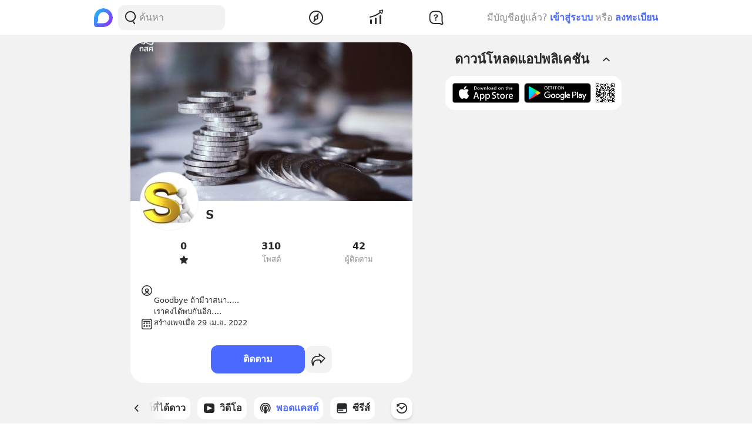

--- FILE ---
content_type: text/html; charset=utf-8
request_url: https://www.google.com/recaptcha/api2/aframe
body_size: 267
content:
<!DOCTYPE HTML><html><head><meta http-equiv="content-type" content="text/html; charset=UTF-8"></head><body><script nonce="wJKGMAFbgFa2STwzyCUaiA">/** Anti-fraud and anti-abuse applications only. See google.com/recaptcha */ try{var clients={'sodar':'https://pagead2.googlesyndication.com/pagead/sodar?'};window.addEventListener("message",function(a){try{if(a.source===window.parent){var b=JSON.parse(a.data);var c=clients[b['id']];if(c){var d=document.createElement('img');d.src=c+b['params']+'&rc='+(localStorage.getItem("rc::a")?sessionStorage.getItem("rc::b"):"");window.document.body.appendChild(d);sessionStorage.setItem("rc::e",parseInt(sessionStorage.getItem("rc::e")||0)+1);localStorage.setItem("rc::h",'1769122838611');}}}catch(b){}});window.parent.postMessage("_grecaptcha_ready", "*");}catch(b){}</script></body></html>

--- FILE ---
content_type: text/css; charset=UTF-8
request_url: https://s2.blockdit.com/z/42.6.5/styles/default/index.css
body_size: 13898
content:
/*! tailwindcss v3.2.4 | MIT License | https://tailwindcss.com*/*,:after,:before{border:0 solid;box-sizing:border-box}:after,:before{--tw-content:""}html{-webkit-text-size-adjust:100%;font-feature-settings:normal;font-family:ui-sans-serif,system-ui,-apple-system,BlinkMacSystemFont,Segoe UI,Roboto,Helvetica Neue,Arial,Noto Sans,sans-serif,Apple Color Emoji,Segoe UI Emoji,Segoe UI Symbol,Noto Color Emoji;line-height:1.5;-moz-tab-size:4;-o-tab-size:4;tab-size:4}body{line-height:inherit;margin:0}hr{border-top-width:1px;color:inherit;height:0}abbr:where([title]){-webkit-text-decoration:underline dotted;text-decoration:underline dotted}h1,h2,h3,h4,h5,h6{font-size:inherit;font-weight:inherit}a{color:inherit;text-decoration:inherit}b,strong{font-weight:bolder}code,kbd,pre,samp{font-family:ui-monospace,SFMono-Regular,Menlo,Monaco,Consolas,Liberation Mono,Courier New,monospace;font-size:1em}small{font-size:80%}sub,sup{font-size:75%;line-height:0;position:relative;vertical-align:baseline}sub{bottom:-.25em}sup{top:-.5em}table{border-collapse:collapse;border-color:inherit;text-indent:0}button,input,optgroup,select,textarea{color:inherit;font-family:inherit;font-size:100%;font-weight:inherit;line-height:inherit;margin:0;padding:0}button,select{text-transform:none}[type=button],[type=reset],[type=submit],button{-webkit-appearance:button;background-color:transparent;background-image:none}:-moz-focusring{outline:auto}:-moz-ui-invalid{box-shadow:none}progress{vertical-align:baseline}::-webkit-inner-spin-button,::-webkit-outer-spin-button{height:auto}[type=search]{-webkit-appearance:textfield;outline-offset:-2px}::-webkit-search-decoration{-webkit-appearance:none}::-webkit-file-upload-button{-webkit-appearance:button;font:inherit}summary{display:list-item}blockquote,dd,dl,figure,h1,h2,h3,h4,h5,h6,hr,p,pre{margin:0}fieldset{margin:0}fieldset,legend{padding:0}menu,ol,ul{list-style:none;margin:0;padding:0}textarea{resize:vertical}input::-moz-placeholder,textarea::-moz-placeholder{color:#9ca3af;opacity:1}input::placeholder,textarea::placeholder{color:#9ca3af;opacity:1}[role=button],button{cursor:pointer}:disabled{cursor:default}audio,canvas,embed,iframe,img,object,svg,video{display:block;vertical-align:middle}img,video{height:auto;max-width:100%}[hidden]{display:none}*,:after,:before{--tw-border-spacing-x:0;--tw-border-spacing-y:0;--tw-translate-x:0;--tw-translate-y:0;--tw-rotate:0;--tw-skew-x:0;--tw-skew-y:0;--tw-scale-x:1;--tw-scale-y:1;--tw-pan-x: ;--tw-pan-y: ;--tw-pinch-zoom: ;--tw-scroll-snap-strictness:proximity;--tw-ordinal: ;--tw-slashed-zero: ;--tw-numeric-figure: ;--tw-numeric-spacing: ;--tw-numeric-fraction: ;--tw-ring-inset: ;--tw-ring-offset-width:0px;--tw-ring-offset-color:#fff;--tw-ring-color:rgba(59,130,246,.5);--tw-ring-offset-shadow:0 0 #0000;--tw-ring-shadow:0 0 #0000;--tw-shadow:0 0 #0000;--tw-shadow-colored:0 0 #0000;--tw-blur: ;--tw-brightness: ;--tw-contrast: ;--tw-grayscale: ;--tw-hue-rotate: ;--tw-invert: ;--tw-saturate: ;--tw-sepia: ;--tw-drop-shadow: ;--tw-backdrop-blur: ;--tw-backdrop-brightness: ;--tw-backdrop-contrast: ;--tw-backdrop-grayscale: ;--tw-backdrop-hue-rotate: ;--tw-backdrop-invert: ;--tw-backdrop-opacity: ;--tw-backdrop-saturate: ;--tw-backdrop-sepia: }::backdrop{--tw-border-spacing-x:0;--tw-border-spacing-y:0;--tw-translate-x:0;--tw-translate-y:0;--tw-rotate:0;--tw-skew-x:0;--tw-skew-y:0;--tw-scale-x:1;--tw-scale-y:1;--tw-pan-x: ;--tw-pan-y: ;--tw-pinch-zoom: ;--tw-scroll-snap-strictness:proximity;--tw-ordinal: ;--tw-slashed-zero: ;--tw-numeric-figure: ;--tw-numeric-spacing: ;--tw-numeric-fraction: ;--tw-ring-inset: ;--tw-ring-offset-width:0px;--tw-ring-offset-color:#fff;--tw-ring-color:rgba(59,130,246,.5);--tw-ring-offset-shadow:0 0 #0000;--tw-ring-shadow:0 0 #0000;--tw-shadow:0 0 #0000;--tw-shadow-colored:0 0 #0000;--tw-blur: ;--tw-brightness: ;--tw-contrast: ;--tw-grayscale: ;--tw-hue-rotate: ;--tw-invert: ;--tw-saturate: ;--tw-sepia: ;--tw-drop-shadow: ;--tw-backdrop-blur: ;--tw-backdrop-brightness: ;--tw-backdrop-contrast: ;--tw-backdrop-grayscale: ;--tw-backdrop-hue-rotate: ;--tw-backdrop-invert: ;--tw-backdrop-opacity: ;--tw-backdrop-saturate: ;--tw-backdrop-sepia: }.container{margin-left:auto;margin-right:auto;padding-left:0;padding-right:0;width:100%}@media (min-width:576px){.container{max-width:576px;padding-left:1rem;padding-right:1rem}}@media (min-width:768px){.container{max-width:768px}}@media (min-width:992px){.container{max-width:992px}}@media (min-width:1296px){.container{max-width:1296px}}.btn,.btn-lg,.btn-md{font-weight:600;padding-left:.75rem;padding-right:.75rem}.btn{min-height:1.5rem}.btn-md{min-height:2.25rem}.btn-lg{min-height:3rem}.btn-ic,.btn-ic-lg,.btn-ic-md{border-radius:.75rem}.btn-ic-lg{height:3.75rem;width:3.75rem}.btn-primary{--tw-text-opacity:1;background-color:var(--color-primary);color:rgb(255 255 255/var(--tw-text-opacity))}.btn-light{background-color:var(--color-warm-gray-1);color:var(--color-black)}.btn-danger{background-color:var(--color-danger)}.btn-danger,.btn-success{--tw-text-opacity:1;color:rgb(255 255 255/var(--tw-text-opacity))}.btn-success{background-color:var(--color-success)}.btn-salmon{background-color:var(--color-salmon)}.btn-salmon,.btn-warning{--tw-text-opacity:1;color:rgb(255 255 255/var(--tw-text-opacity))}.btn-warning{background-color:var(--color-warning)}.pointer-events-none{pointer-events:none}.visible{visibility:visible}.\!visible{visibility:visible!important}.invisible{visibility:hidden}.collapse{visibility:collapse}.\!collapse{visibility:collapse!important}.static{position:static}.fixed{position:fixed}.absolute{position:absolute}.relative{position:relative}.sticky{position:sticky}.inset-0{bottom:0;top:0}.inset-0,.inset-x-0{left:0;right:0}.inset-y-0{bottom:0;top:0}.top-0{top:0}.top-\[100px\]{top:100px}.left-0{left:0}.top-28{top:7rem}.right-1\/4{right:25%}.left-1\/4{left:25%}.bottom-1\/4{bottom:25%}.bottom-3\/4{bottom:75%}.right-0{right:0}.bottom-36{bottom:9rem}.right-28{right:7rem}.top-36{top:9rem}.right-20{right:5rem}.bottom-8{bottom:2rem}.left-24{left:6rem}.bottom-40{bottom:10rem}.left-28{left:7rem}.top-44{top:11rem}.left-20{left:5rem}.top-24{top:6rem}.bottom-10{bottom:2.5rem}.-bottom-\[100px\]{bottom:-100px}.bottom-\[116px\]{bottom:116px}.right-4{right:1rem}.bottom-\[90px\]{bottom:90px}.bottom-0{bottom:0}.top-1\/2{top:50%}.left-1\/2{left:50%}.bottom-24{bottom:6rem}.bottom-1{bottom:.25rem}.top-2{top:.5rem}.right-2{right:.5rem}.top-1{top:.25rem}.right-1{right:.25rem}.top-3{top:.75rem}.-bottom-7{bottom:-1.75rem}.right-3{right:.75rem}.left-2{left:.5rem}.top-1\.5{top:.375rem}.right-1\.5{right:.375rem}.top-\[50px\]{top:50px}.bottom-full{bottom:100%}.top-2\.5{top:.625rem}.top-1\/4{top:25%}.-left-8{left:-2rem}.-top-1{top:-.25rem}.top-full{top:100%}.right-16{right:4rem}.right-12{right:3rem}.-bottom-3{bottom:-.75rem}.-bottom-0\.5{bottom:-.125rem}.-right-0\.5{right:-.125rem}.-bottom-0{bottom:0}.-right-0{right:0}.right-1\/2{right:50%}.left-6{left:1.5rem}.left-1{left:.25rem}.left-\[5px\]{left:5px}.right-\[5px\]{right:5px}.right-full{right:100%}.bottom-20{bottom:5rem}.top-\[4px\]{top:4px}.top-1\/3{top:33.333333%}.top-\[80\%\]{top:80%}.left-3\/4{left:75%}.top-\[5\%\]{top:5%}.left-\[-56\%\]{left:-56%}.top-\[-3\%\]{top:-3%}.right-\[-35\%\]{right:-35%}.top-\[13\%\]{top:13%}.right-\[-59\%\]{right:-59%}.top-\[29\%\]{top:29%}.left-\[-4\%\]{left:-4%}.top-\[-8\%\]{top:-8%}.left-\[-40\%\]{left:-40%}.top-\[25\%\]{top:25%}.right-\[19\%\]{right:19%}.top-\[37\%\]{top:37%}.right-\[-8\%\]{right:-8%}.right-\[-5\%\]{right:-5%}.bottom-\[13\%\]{bottom:13%}.left-\[-15\%\]{left:-15%}.bottom-\[8\%\]{bottom:8%}.bottom-\[3\%\]{bottom:3%}.right-\[13\%\]{right:13%}.bottom-\[6\%\]{bottom:6%}.left-\[12\%\]{left:12%}.right-\[5\%\]{right:5%}.top-\[18\%\]{top:18%}.left-\[14\%\]{left:14%}.bottom-\[7\%\]{bottom:7%}.left-\[5\%\]{left:5%}.top-\[40\%\]{top:40%}.right-\[7\%\]{right:7%}.bottom-\[11\%\]{bottom:11%}.left-\[13\%\]{left:13%}.top-\[23\%\]{top:23%}.left-\[18\%\]{left:18%}.bottom-\[9\%\]{bottom:9%}.right-\[12\%\]{right:12%}.top-\[21\%\]{top:21%}.right-\[10\%\]{right:10%}.bottom-\[22\%\]{bottom:22%}.top-\[24\%\]{top:24%}.left-\[20\%\]{left:20%}.top-20{top:5rem}.isolate{isolation:isolate}.z-\[501\]{z-index:501}.z-app-bar{z-index:1100}.z-\[10\]{z-index:10}.z-\[999\]{z-index:999}.z-\[100\]{z-index:100}.z-modal{z-index:1300}.z-tooltip{z-index:1500}.z-snackbar{z-index:1400}.z-mobile-stepper{z-index:1000}.z-\[200\]{z-index:200}.z-\[12\]{z-index:12}.order-last{order:9999}.order-first{order:-9999}.col-span-2{grid-column:span 2/span 2}.col-auto{grid-column:auto}.m-2{margin:.5rem}.m-3{margin:.75rem}.m-4{margin:1rem}.-m-2{margin:-.5rem}.-m-1{margin:-.25rem}.m-auto{margin:auto}.m-1{margin:.25rem}.-m-3{margin:-.75rem}.mx-auto{margin-left:auto;margin-right:auto}.mx-1{margin-left:.25rem;margin-right:.25rem}.my-0{margin-bottom:0;margin-top:0}.my-2{margin-bottom:.5rem;margin-top:.5rem}.my-4{margin-bottom:1rem;margin-top:1rem}.-mx-2{margin-left:-.5rem;margin-right:-.5rem}.mx-2{margin-left:.5rem;margin-right:.5rem}.-mx-3{margin-left:-.75rem;margin-right:-.75rem}.-my-2{margin-bottom:-.5rem;margin-top:-.5rem}.my-3{margin-bottom:.75rem;margin-top:.75rem}.mx-3{margin-left:.75rem;margin-right:.75rem}.mx-4{margin-left:1rem;margin-right:1rem}.-mx-4{margin-left:-1rem;margin-right:-1rem}.mx-0{margin-left:0;margin-right:0}.my-6{margin-bottom:1.5rem;margin-top:1.5rem}.-mx-1{margin-left:-.25rem;margin-right:-.25rem}.my-1{margin-bottom:.25rem;margin-top:.25rem}.my-auto{margin-bottom:auto;margin-top:auto}.mx-5{margin-left:1.25rem;margin-right:1.25rem}.mx-0\.5{margin-left:.125rem;margin-right:.125rem}.-my-1{margin-bottom:-.25rem;margin-top:-.25rem}.my-5{margin-bottom:1.25rem;margin-top:1.25rem}.my-12{margin-bottom:3rem;margin-top:3rem}.mx-12{margin-left:3rem;margin-right:3rem}.-my-3{margin-bottom:-.75rem;margin-top:-.75rem}.-mx-8{margin-left:-2rem;margin-right:-2rem}.-mx-6{margin-left:-1.5rem;margin-right:-1.5rem}.mt-20{margin-top:5rem}.mb-2{margin-bottom:.5rem}.mt-36{margin-top:9rem}.mt-5{margin-top:1.25rem}.mb-4{margin-bottom:1rem}.mr-2{margin-right:.5rem}.mt-4{margin-top:1rem}.mb-0{margin-bottom:0}.mr-8{margin-right:2rem}.mr-1{margin-right:.25rem}.mt-8{margin-top:2rem}.mb-10{margin-bottom:2.5rem}.mt-2{margin-top:.5rem}.mt-6{margin-top:1.5rem}.mb-1{margin-bottom:.25rem}.-mr-2{margin-right:-.5rem}.mt-3{margin-top:.75rem}.mb-3{margin-bottom:.75rem}.mt-1{margin-top:.25rem}.ml-2{margin-left:.5rem}.mb-0\.5{margin-bottom:.125rem}.mr-4{margin-right:1rem}.ml-4{margin-left:1rem}.ml-3{margin-left:.75rem}.mr-3{margin-right:.75rem}.ml-1{margin-left:.25rem}.-mb-2{margin-bottom:-.5rem}.mr-1\.5{margin-right:.375rem}.mb-5{margin-bottom:1.25rem}.mb-6{margin-bottom:1.5rem}.ml-auto{margin-left:auto}.mt-10{margin-top:2.5rem}.mr-6{margin-right:1.5rem}.mb-1\.5{margin-bottom:.375rem}.mt-1\.5{margin-top:.375rem}.ml-12{margin-left:3rem}.ml-10{margin-left:2.5rem}.-mt-2{margin-top:-.5rem}.-mt-1{margin-top:-.25rem}.mb-2\.5{margin-bottom:.625rem}.-mb-4{margin-bottom:-1rem}.mr-0{margin-right:0}.mb-px{margin-bottom:1px}.mt-9{margin-top:2.25rem}.mb-12{margin-bottom:3rem}.-ml-2{margin-left:-.5rem}.-mb-3{margin-bottom:-.75rem}.-mb-1{margin-bottom:-.25rem}.-mt-0\.5{margin-top:-.125rem}.-mt-0{margin-top:0}.mt-16{margin-top:4rem}.mb-8{margin-bottom:2rem}.mr-auto{margin-right:auto}.-mt-3{margin-top:-.75rem}.mb-52{margin-bottom:13rem}.mb-20{margin-bottom:5rem}.mt-2\.5{margin-top:.625rem}.mb-\[100px\]{margin-bottom:100px}.-mr-1{margin-right:-.25rem}.mt-auto{margin-top:auto}.-mt-\[100px\]{margin-top:-100px}.ml-14{margin-left:3.5rem}.mt-11{margin-top:2.75rem}.ml-0{margin-left:0}.ml-\[-100\%\]{margin-left:-100%}.ml-\[100\%\]{margin-left:100%}.mt-12{margin-top:3rem}.mt-\[60px\]{margin-top:60px}.mt-14{margin-top:3.5rem}.-mt-32{margin-top:-8rem}.-mt-12{margin-top:-3rem}.mb-16{margin-bottom:4rem}.mt-7{margin-top:1.75rem}.mb-7{margin-bottom:1.75rem}.-mt-4{margin-top:-1rem}.ml-8{margin-left:2rem}.ml-\[22px\]{margin-left:22px}.ml-\[38px\]{margin-left:38px}.block{display:block}.\!block{display:block!important}.inline-block{display:inline-block}.inline{display:inline}.flex{display:flex}.table{display:table}.grid{display:grid}.contents{display:contents}.hidden{display:none}.aspect-square{aspect-ratio:1/1}.aspect-video{aspect-ratio:16/9}.aspect-\[4\/3\]{aspect-ratio:4/3}.aspect-\[\.71\]{aspect-ratio:.71}.h-full{height:100%}.h-0{height:0}.h-9{height:2.25rem}.h-10{height:2.5rem}.h-12{height:3rem}.h-20{height:5rem}.h-6{height:1.5rem}.h-4{height:1rem}.h-3{height:.75rem}.h-5{height:1.25rem}.h-\[100px\]{height:100px}.h-\[250px\]{height:250px}.h-8{height:2rem}.h-2{height:.5rem}.h-auto{height:auto}.h-1\/2{height:50%}.h-\[60px\]{height:60px}.h-\[600px\]{height:600px}.h-1{height:.25rem}.h-\[22px\]{height:22px}.h-\[30px\]{height:30px}.h-\[80px\]{height:80px}.h-\[50px\]{height:50px}.h-\[65px\]{height:65px}.h-\[70px\]{height:70px}.h-\[90px\]{height:90px}.h-\[110px\]{height:110px}.h-\[120px\]{height:120px}.h-\[90\%\]{height:90%}.h-1\.5{height:.375rem}.h-16{height:4rem}.h-\[35px\]{height:35px}.h-2\.5{height:.625rem}.h-\[40px\]{height:40px}.h-\[calc\(max\(192px_-_100\%\2c 0px\)\*1000\)\]{height:calc(max(192px - 100%,0px)*1000)}.h-3\.5{height:.875rem}.h-fit{height:-moz-fit-content;height:fit-content}.h-4\/5{height:80%}.h-2\/3{height:66.666667%}.h-24{height:6rem}.h-28{height:7rem}.h-7{height:1.75rem}.h-\[18px\]{height:18px}.h-15{height:3.75rem}.h-\[28px\]{height:28px}.h-60{height:15rem}.h-\[calc\(100\%_\+_40px\)\]{height:calc(100% + 40px)}.h-14{height:3.5rem}.h-\[42\%\]{height:42%}.h-1\/4{height:25%}.h-\[88\%\]{height:88%}.h-screen{height:100vh}.h-\[124px\]{height:124px}.h-32{height:8rem}.max-h-full{max-height:100%}.max-h-\[300px\]{max-height:300px}.max-h-\[600px\]{max-height:600px}.max-h-0{max-height:0}.max-h-\[120px\]{max-height:120px}.max-h-\[calc\(100vh-80px\)\]{max-height:calc(100vh - 80px)}.max-h-48{max-height:12rem}.max-h-\[71\%\]{max-height:71%}.max-h-\[56\%\]{max-height:56%}.max-h-\[59\%\]{max-height:59%}.max-h-\[95\%\]{max-height:95%}.max-h-\[36\%\]{max-height:36%}.max-h-\[24\%\]{max-height:24%}.max-h-\[29\%\]{max-height:29%}.max-h-\[21\%\]{max-height:21%}.max-h-\[14\%\]{max-height:14%}.max-h-\[12\%\]{max-height:12%}.min-h-screen{min-height:100vh}.min-h-\[180px\]{min-height:180px}.min-h-\[100px\]{min-height:100px}.min-h-\[250px\]{min-height:250px}.min-h-md{min-height:2.25rem}.min-h-\[182px\]{min-height:182px}.min-h-\[600px\]{min-height:600px}.min-h-full{min-height:100%}.min-h-default{min-height:1.5rem}.min-h-0{min-height:0}.min-h-\[40px\]{min-height:40px}.min-h-lg{min-height:3rem}.min-h-\[144px\]{min-height:144px}.min-h-\[42px\]{min-height:42px}.min-h-\[336px\]{min-height:336px}.min-h-\[calc\(100vh-144px\)\]{min-height:calc(100vh - 144px)}.w-full{width:100%}.w-\[130px\]{width:130px}.w-3\/5{width:60%}.w-0{width:0}.w-10{width:2.5rem}.w-1\/3,.w-4\/12{width:33.333333%}.w-8\/12{width:66.666667%}.w-20{width:5rem}.w-3\/4{width:75%}.w-auto{width:auto}.w-56{width:14rem}.w-32{width:8rem}.w-fit{width:-moz-fit-content;width:fit-content}.w-\[45\%\]{width:45%}.w-12{width:3rem}.w-1\/2{width:50%}.w-5{width:1.25rem}.w-6{width:1.5rem}.w-\[320px\]{width:320px}.w-\[300px\]{width:300px}.w-8{width:2rem}.w-9{width:2.25rem}.w-7{width:1.75rem}.w-\[60px\]{width:60px}.w-5\/12{width:41.666667%}.w-1\/5{width:20%}.w-2{width:.5rem}.w-4{width:1rem}.w-1{width:.25rem}.w-\[22px\]{width:22px}.w-\[30px\]{width:30px}.w-\[80px\]{width:80px}.w-\[50px\]{width:50px}.w-\[65px\]{width:65px}.w-\[70px\]{width:70px}.w-\[90px\]{width:90px}.w-\[100px\]{width:100px}.w-\[110px\]{width:110px}.w-\[120px\]{width:120px}.w-\[250px\]{width:250px}.w-\[90\%\]{width:90%}.w-1\.5{width:.375rem}.w-28{width:7rem}.w-2\/3{width:66.666667%}.w-5\/6{width:83.333333%}.w-16{width:4rem}.w-\[35px\]{width:35px}.w-1\/4{width:25%}.w-3{width:.75rem}.w-max{width:-moz-max-content;width:max-content}.w-4\/5{width:80%}.w-\[84px\]{width:84px}.w-36{width:9rem}.w-\[98\%\]{width:98%}.w-2\/5{width:40%}.w-10\/12{width:83.333333%}.w-15{width:3.75rem}.w-\[28px\]{width:28px}.w-\[1px\]{width:1px}.w-\[168px\]{width:168px}.w-1\/6{width:16.666667%}.w-24{width:6rem}.w-2\/6{width:33.333333%}.w-9\/12{width:75%}.w-\[200\%\]{width:200%}.w-\[77\%\]{width:77%}.w-7\/12{width:58.333333%}.w-60{width:15rem}.w-\[322px\]{width:322px}.w-\[178px\]{width:178px}.w-\[62px\]{width:62px}.w-14{width:3.5rem}.w-screen{width:100vw}.w-\[86\%\]{width:86%}.w-\[62\%\]{width:62%}.w-\[70\%\]{width:70%}.w-\[22\%\]{width:22%}.w-\[38\%\]{width:38%}.w-\[41\%\]{width:41%}.w-\[303px\]{width:303px}.w-\[357px\]{width:357px}.w-\[301px\]{width:301px}.w-\[970px\]{width:970px}.min-w-0{min-width:0}.min-w-\[300px\]{min-width:300px}.min-w-md{min-width:6.25rem}.min-w-lg{min-width:10rem}.min-w-default{min-width:3.75rem}.min-w-\[18px\]{min-width:18px}.min-w-\[35px\]{min-width:35px}.min-w-fit{min-width:-moz-fit-content;min-width:fit-content}.max-w-full{max-width:100%}.max-w-\[228px\]{max-width:228px}.max-w-\[50\%\]{max-width:50%}.max-w-\[100px\]{max-width:100px}.max-w-\[70\%\]{max-width:70%}.max-w-\[40\%\]{max-width:40%}.max-w-\[160px\]{max-width:160px}.max-w-screen-sm{max-width:576px}.max-w-\[900px\]{max-width:900px}.max-w-\[1px\]{max-width:1px}.max-w-xs{max-width:20rem}.max-w-xl{max-width:36rem}.max-w-\[1980px\]{max-width:1980px}.max-w-\[400px\]{max-width:400px}.max-w-\[60px\]{max-width:60px}.max-w-md{max-width:28rem}.max-w-\[220px\]{max-width:220px}.max-w-\[71\%\]{max-width:71%}.max-w-\[36\.5\%\]{max-width:36.5%}.max-w-\[77\%\]{max-width:77%}.max-w-\[90\%\]{max-width:90%}.max-w-\[95\%\]{max-width:95%}.max-w-\[21\%\]{max-width:21%}.max-w-\[15\%\]{max-width:15%}.max-w-\[19\%\]{max-width:19%}.flex-1{flex:1 1 0%}.flex-initial{flex:0 1 auto}.flex-shrink-0{flex-shrink:0}.flex-shrink{flex-shrink:1}.shrink-0{flex-shrink:0}.flex-grow{flex-grow:1}.flex-grow-0{flex-grow:0}.grow-\[5\]{flex-grow:5}.grow{flex-grow:1}.basis-0{flex-basis:0px}.basis-1\/4{flex-basis:25%}.basis-1\/2{flex-basis:50%}.translate-y-full{--tw-translate-y:100%}.-translate-y-1\/2,.translate-y-full{transform:translate(var(--tw-translate-x),var(--tw-translate-y)) rotate(var(--tw-rotate)) skewX(var(--tw-skew-x)) skewY(var(--tw-skew-y)) scaleX(var(--tw-scale-x)) scaleY(var(--tw-scale-y))}.-translate-y-1\/2{--tw-translate-y:-50%}.-translate-x-1\/2{--tw-translate-x:-50%}.-translate-x-1\/2,.translate-x-1\/2{transform:translate(var(--tw-translate-x),var(--tw-translate-y)) rotate(var(--tw-rotate)) skewX(var(--tw-skew-x)) skewY(var(--tw-skew-y)) scaleX(var(--tw-scale-x)) scaleY(var(--tw-scale-y))}.translate-x-1\/2{--tw-translate-x:50%}.translate-y-1\/2{--tw-translate-y:50%}.translate-x-full,.translate-y-1\/2{transform:translate(var(--tw-translate-x),var(--tw-translate-y)) rotate(var(--tw-rotate)) skewX(var(--tw-skew-x)) skewY(var(--tw-skew-y)) scaleX(var(--tw-scale-x)) scaleY(var(--tw-scale-y))}.translate-x-full{--tw-translate-x:100%}.translate-x-0{--tw-translate-x:0px}.-translate-y-\[125\%\],.translate-x-0{transform:translate(var(--tw-translate-x),var(--tw-translate-y)) rotate(var(--tw-rotate)) skewX(var(--tw-skew-x)) skewY(var(--tw-skew-y)) scaleX(var(--tw-scale-x)) scaleY(var(--tw-scale-y))}.-translate-y-\[125\%\]{--tw-translate-y:-125%}.translate-y-\[20\%\]{--tw-translate-y:20%}.translate-x-3\/4,.translate-y-\[20\%\]{transform:translate(var(--tw-translate-x),var(--tw-translate-y)) rotate(var(--tw-rotate)) skewX(var(--tw-skew-x)) skewY(var(--tw-skew-y)) scaleX(var(--tw-scale-x)) scaleY(var(--tw-scale-y))}.translate-x-3\/4{--tw-translate-x:75%}.rotate-180{--tw-rotate:180deg}.rotate-180,.scale-x-\[-1\]{transform:translate(var(--tw-translate-x),var(--tw-translate-y)) rotate(var(--tw-rotate)) skewX(var(--tw-skew-x)) skewY(var(--tw-skew-y)) scaleX(var(--tw-scale-x)) scaleY(var(--tw-scale-y))}.scale-x-\[-1\]{--tw-scale-x:-1}.scale-x-105{--tw-scale-x:1.05}.scale-x-105,.transform{transform:translate(var(--tw-translate-x),var(--tw-translate-y)) rotate(var(--tw-rotate)) skewX(var(--tw-skew-x)) skewY(var(--tw-skew-y)) scaleX(var(--tw-scale-x)) scaleY(var(--tw-scale-y))}@keyframes pulse{50%{opacity:.5}}.animate-pulse{animation:pulse 2s cubic-bezier(.4,0,.6,1) infinite}@keyframes spin{to{transform:rotate(1turn)}}.animate-spin{animation:spin 3s linear infinite}.animate-shake{animation:shake .4s}.cursor-pointer{cursor:pointer}.cursor-default{cursor:default}.select-none{-webkit-user-select:none;-moz-user-select:none;user-select:none}.select-text{-webkit-user-select:text;-moz-user-select:text;user-select:text}.resize-none{resize:none}.resize{resize:both}.list-outside{list-style-position:outside}.list-disc{list-style-type:disc}.appearance-none{-webkit-appearance:none;-moz-appearance:none;appearance:none}.grid-cols-2{grid-template-columns:repeat(2,minmax(0,1fr))}.grid-cols-4{grid-template-columns:repeat(4,minmax(0,1fr))}.grid-cols-3{grid-template-columns:repeat(3,minmax(0,1fr))}.grid-cols-\[repeat\(4\2c _fit-content\(100\%\)\)\]{grid-template-columns:repeat(4,fit-content(100%))}.grid-cols-1{grid-template-columns:repeat(1,minmax(0,1fr))}.grid-rows-5{grid-template-rows:repeat(5,minmax(0,1fr))}.grid-rows-2{grid-template-rows:repeat(2,minmax(0,1fr))}.flex-row{flex-direction:row}.flex-row-reverse{flex-direction:row-reverse}.flex-col{flex-direction:column}.flex-col-reverse{flex-direction:column-reverse}.flex-wrap{flex-wrap:wrap}.content-start{align-content:flex-start}.items-start{align-items:flex-start}.items-end{align-items:flex-end}.items-center{align-items:center}.items-baseline{align-items:baseline}.justify-start{justify-content:flex-start}.justify-end{justify-content:flex-end}.justify-center{justify-content:center}.justify-between{justify-content:space-between}.justify-around{justify-content:space-around}.gap-6{gap:1.5rem}.gap-1{gap:.25rem}.gap-3{gap:.75rem}.gap-4{gap:1rem}.gap-2{gap:.5rem}.gap-0\.5{gap:.125rem}.gap-0{gap:0}.gap-1\.5{gap:.375rem}.gap-20{gap:5rem}.gap-\[100px\]{gap:100px}.gap-5{gap:1.25rem}.gap-12{gap:3rem}.gap-16{gap:4rem}.gap-7{gap:1.75rem}.gap-8{gap:2rem}.gap-y-4{row-gap:1rem}.gap-x-5{-moz-column-gap:1.25rem;column-gap:1.25rem}.gap-y-2{row-gap:.5rem}.gap-x-4{-moz-column-gap:1rem;column-gap:1rem}.gap-y-3{row-gap:.75rem}.gap-x-3{-moz-column-gap:.75rem;column-gap:.75rem}.gap-x-1{-moz-column-gap:.25rem;column-gap:.25rem}.gap-x-2{-moz-column-gap:.5rem;column-gap:.5rem}.gap-y-5{row-gap:1.25rem}.gap-y-6{row-gap:1.5rem}.gap-x-6{-moz-column-gap:1.5rem;column-gap:1.5rem}.gap-y-10{row-gap:2.5rem}.gap-x-9{-moz-column-gap:2.25rem;column-gap:2.25rem}.gap-x-12{-moz-column-gap:3rem;column-gap:3rem}.space-y-3>:not([hidden])~:not([hidden]){--tw-space-y-reverse:0;margin-bottom:calc(.75rem*var(--tw-space-y-reverse));margin-top:calc(.75rem*(1 - var(--tw-space-y-reverse)))}.space-x-3>:not([hidden])~:not([hidden]){--tw-space-x-reverse:0;margin-left:calc(.75rem*(1 - var(--tw-space-x-reverse)));margin-right:calc(.75rem*var(--tw-space-x-reverse))}.space-y-1>:not([hidden])~:not([hidden]){--tw-space-y-reverse:0;margin-bottom:calc(.25rem*var(--tw-space-y-reverse));margin-top:calc(.25rem*(1 - var(--tw-space-y-reverse)))}.space-x-2>:not([hidden])~:not([hidden]){--tw-space-x-reverse:0;margin-left:calc(.5rem*(1 - var(--tw-space-x-reverse)));margin-right:calc(.5rem*var(--tw-space-x-reverse))}.space-x-1>:not([hidden])~:not([hidden]){--tw-space-x-reverse:0;margin-left:calc(.25rem*(1 - var(--tw-space-x-reverse)));margin-right:calc(.25rem*var(--tw-space-x-reverse))}.space-y-2>:not([hidden])~:not([hidden]){--tw-space-y-reverse:0;margin-bottom:calc(.5rem*var(--tw-space-y-reverse));margin-top:calc(.5rem*(1 - var(--tw-space-y-reverse)))}.space-x-4>:not([hidden])~:not([hidden]){--tw-space-x-reverse:0;margin-left:calc(1rem*(1 - var(--tw-space-x-reverse)));margin-right:calc(1rem*var(--tw-space-x-reverse))}.space-y-6>:not([hidden])~:not([hidden]){--tw-space-y-reverse:0;margin-bottom:calc(1.5rem*var(--tw-space-y-reverse));margin-top:calc(1.5rem*(1 - var(--tw-space-y-reverse)))}.space-x-6>:not([hidden])~:not([hidden]){--tw-space-x-reverse:0;margin-left:calc(1.5rem*(1 - var(--tw-space-x-reverse)));margin-right:calc(1.5rem*var(--tw-space-x-reverse))}.space-y-4>:not([hidden])~:not([hidden]){--tw-space-y-reverse:0;margin-bottom:calc(1rem*var(--tw-space-y-reverse));margin-top:calc(1rem*(1 - var(--tw-space-y-reverse)))}.divide-y>:not([hidden])~:not([hidden]){--tw-divide-y-reverse:0;border-bottom-width:calc(1px*var(--tw-divide-y-reverse));border-top-width:calc(1px*(1 - var(--tw-divide-y-reverse)))}.self-start{align-self:flex-start}.overflow-auto{overflow:auto}.overflow-hidden{overflow:hidden}.overflow-scroll{overflow:scroll}.overflow-x-auto{overflow-x:auto}.overflow-y-auto{overflow-y:auto}.overflow-x-hidden{overflow-x:hidden}.overflow-y-hidden{overflow-y:hidden}.overflow-x-scroll{overflow-x:scroll}.overflow-y-scroll{overflow-y:scroll}.truncate{overflow:hidden;text-overflow:ellipsis}.truncate,.whitespace-nowrap{white-space:nowrap}.whitespace-pre{white-space:pre}.whitespace-pre-line{white-space:pre-line}.whitespace-pre-wrap{white-space:pre-wrap}.break-words{overflow-wrap:break-word}.break-all{word-break:break-all}.break-keep{word-break:keep-all}.rounded-input{border-radius:1rem}.rounded-xs{border-radius:.5rem}.rounded-full{border-radius:9999px}.rounded-xl{border-radius:1.25rem}.rounded-xxl{border-radius:1.5rem}.rounded-\[23px\]{border-radius:23px}.rounded{border-radius:.75rem}.rounded-md{border-radius:.375rem}.rounded-lg{border-radius:.5rem}.rounded-\[4px\]{border-radius:4px}.rounded-none{border-radius:0}.rounded-sm{border-radius:.625rem}.rounded-modal{border-radius:1.5rem}.rounded-\[6px\]{border-radius:6px}.\!rounded{border-radius:.75rem!important}.rounded-\[3px\]{border-radius:3px}.rounded-\[2px\]{border-radius:2px}.rounded-\[14px\]{border-radius:14px}.rounded-\[100px\]{border-radius:100px}.rounded-\[40px\]{border-radius:40px}.rounded-\[12px\]{border-radius:12px}.rounded-3xl{border-radius:2rem}.rounded-l-xs{border-bottom-left-radius:.5rem;border-top-left-radius:.5rem}.rounded-r-xs{border-bottom-right-radius:.5rem;border-top-right-radius:.5rem}.rounded-l-input{border-bottom-left-radius:1rem;border-top-left-radius:1rem}.rounded-r-input{border-bottom-right-radius:1rem;border-top-right-radius:1rem}.rounded-t{border-top-left-radius:.75rem;border-top-right-radius:.75rem}.rounded-b-xxl{border-bottom-left-radius:1.5rem;border-bottom-right-radius:1.5rem}.rounded-t-xs{border-top-left-radius:.5rem;border-top-right-radius:.5rem}.rounded-b-none{border-bottom-left-radius:0;border-bottom-right-radius:0}.rounded-t-xxl{border-top-left-radius:1.5rem;border-top-right-radius:1.5rem}.rounded-b-modal{border-bottom-left-radius:1.5rem;border-bottom-right-radius:1.5rem}.rounded-t-modal{border-top-left-radius:1.5rem;border-top-right-radius:1.5rem}.rounded-t-xl{border-top-left-radius:1.25rem;border-top-right-radius:1.25rem}.rounded-b-xl{border-bottom-left-radius:1.25rem;border-bottom-right-radius:1.25rem}.rounded-l-xxl{border-bottom-left-radius:1.5rem;border-top-left-radius:1.5rem}.rounded-r-xxl{border-bottom-right-radius:1.5rem;border-top-right-radius:1.5rem}.rounded-t-input{border-top-left-radius:1rem;border-top-right-radius:1rem}.rounded-b-input{border-bottom-left-radius:1rem;border-bottom-right-radius:1rem}.rounded-t-\[50\%_40px\]{border-top-left-radius:50% 40px;border-top-right-radius:50% 40px}.border-2{border-width:2px}.border{border-width:1px}.border-0{border-width:0}.border-y-2{border-bottom-width:2px;border-top-width:2px}.border-b{border-bottom-width:1px}.border-b-0{border-bottom-width:0}.border-t{border-top-width:1px}.border-l{border-left-width:1px}.border-r{border-right-width:1px}.border-l-0{border-left-width:0}.border-l-4{border-left-width:4px}.border-b-2{border-bottom-width:2px}.border-t-8{border-top-width:8px}.border-b-8{border-bottom-width:8px}.border-l-8{border-left-width:8px}.border-dashed{border-style:dashed}.border-none{border-style:none}.border-warm-gray-2{border-color:var(--color-warm-gray-2)}.border-warm-gray-1{border-color:var(--color-warm-gray-1)}.border-warm-gray-3{border-color:var(--color-warm-gray-3)}.border-gray-scale-2{border-color:var(--color-gray-scale-2)}.border-primary{border-color:var(--color-primary)}.border-secondary{border-color:var(--color-secondary)}.border-common-white{--tw-border-opacity:1;border-color:rgb(255 255 255/var(--tw-border-opacity))}.border-danger{border-color:var(--color-danger)}.border-transparent{border-color:transparent}.border-blue-1{border-color:var(--color-blue-1)}.border-white{border-color:var(--color-white)}.border-salmon{border-color:var(--color-salmon)}.border-gray-scale-1{border-color:var(--color-gray-scale-1)}.border-success{border-color:var(--color-success)}.border-warning{border-color:var(--color-warning)}.border-common-black{--tw-border-opacity:1;border-color:rgb(0 0 0/var(--tw-border-opacity))}.border-block{border-color:var(--color-block)}.border-black{border-color:var(--color-black)}.bg-common-black{--tw-bg-opacity:1;background-color:rgb(0 0 0/var(--tw-bg-opacity))}.bg-common-white{--tw-bg-opacity:1;background-color:rgb(255 255 255/var(--tw-bg-opacity))}.bg-white{background-color:var(--color-white)}.bg-warm-gray-1{background-color:var(--color-warm-gray-1)}.bg-primary{background-color:var(--color-primary)}.bg-gray-scale-2{background-color:var(--color-gray-scale-2)}.bg-\[\#003470\]{--tw-bg-opacity:1;background-color:rgb(0 52 112/var(--tw-bg-opacity))}.bg-salmon-disabled{background-color:var(--color-salmon-disabled)}.bg-secondary{background-color:var(--color-secondary)}.bg-blue-3{background-color:var(--color-blue-3)}.bg-warm-gray-2{background-color:var(--color-warm-gray-2)}.bg-black{background-color:var(--color-black)}.bg-warm-gray-3{background-color:var(--color-warm-gray-3)}.bg-\[\#27282A\]\/60{background-color:rgba(39,40,42,.6)}.bg-common-black\/60{background-color:rgba(0,0,0,.6)}.bg-danger{background-color:var(--color-danger)}.bg-common-black\/\[\.6\]{background-color:rgba(0,0,0,.6)}.bg-common-white\/\[\.5\]{background-color:hsla(0,0%,100%,.5)}.bg-salmon{background-color:var(--color-salmon)}.bg-dark-2{background-color:var(--color-dark-2)}.bg-block{background-color:var(--color-block)}.bg-dark-1{background-color:var(--color-dark-1)}.bg-transparent{background-color:transparent}.bg-common-black\/\[0\.6\]{background-color:rgba(0,0,0,.6)}.bg-blue-1{background-color:var(--color-blue-1)}.bg-indicator{background-color:var(--color-indicator)}.bg-secondary-hover{background-color:var(--color-secondary-hover)}.bg-gray-scale-1{background-color:var(--color-gray-scale-1)}.bg-success{background-color:var(--color-success)}.bg-warning{background-color:var(--color-warning)}.bg-blue-2{background-color:var(--color-blue-2)}.bg-gray-scale-3{background-color:var(--color-gray-scale-3)}.bg-common-black\/\[\.7\]{background-color:rgba(0,0,0,.7)}.bg-common-black\/\[\.85\]{background-color:rgba(0,0,0,.85)}.bg-container-secondary-invert{background-color:var(--color-contain-secondary-invert)}.bg-green-light-1{background-color:var(--color-light-green)}.bg-\[\#1E1E1E\]{--tw-bg-opacity:1;background-color:rgb(30 30 30/var(--tw-bg-opacity))}.bg-common-black\/40{background-color:rgba(0,0,0,.4)}.bg-common-black\/\[\.5\]{background-color:rgba(0,0,0,.5)}.bg-\[\#F99906\]{--tw-bg-opacity:1;background-color:rgb(249 153 6/var(--tw-bg-opacity))}.bg-\[\#1951E0\]{--tw-bg-opacity:1;background-color:rgb(25 81 224/var(--tw-bg-opacity))}.bg-\[\#4E5EFF\]{--tw-bg-opacity:1;background-color:rgb(78 94 255/var(--tw-bg-opacity))}.bg-\[\#E8E9E9\]{--tw-bg-opacity:1;background-color:rgb(232 233 233/var(--tw-bg-opacity))}.bg-primary-disabled{background-color:var(--color-primary-disabled)}.bg-opacity-40{--tw-bg-opacity:0.4}.bg-opacity-60{--tw-bg-opacity:0.6}.bg-opacity-90{--tw-bg-opacity:0.9}.bg-\[linear-gradient\(135deg\2c \#00DAFB_0\%\2c \#9724FF_100\%\)\]{background-image:linear-gradient(135deg,#00dafb,#9724ff)}.bg-gradient-to-l{background-image:linear-gradient(to left,var(--tw-gradient-stops))}.bg-gradient-to-r{background-image:linear-gradient(to right,var(--tw-gradient-stops))}.bg-gradient-to-t{background-image:linear-gradient(to top,var(--tw-gradient-stops))}.bg-horizontal-lavender{background-image:linear-gradient(261.04deg,#edeaf1 1.31%,#d8d7ff 69.4%,#dff2f6 98.72%)}.bg-vertical-lavender{background-image:linear-gradient(357.41deg,#edeaf1 -4.09%,#d8d7ff 64.47%,#dff2f6 94.01%)}.bg-radial-indigo{background-image:radial-gradient(156.17% 90.7% at 50% 98.28%,#6cb0ff 0,#4e39d4 31%,#0c0729 100%)}.bg-gradient-to-br{background-image:linear-gradient(to bottom right,var(--tw-gradient-stops))}.from-transparent{--tw-gradient-from:transparent;--tw-gradient-to:transparent;--tw-gradient-stops:var(--tw-gradient-from),var(--tw-gradient-to)}.from-white{--tw-gradient-from:var(--color-white);--tw-gradient-to:hsla(0,0%,100%,0);--tw-gradient-stops:var(--tw-gradient-from),var(--tw-gradient-to)}.from-\[\#E1DEFF_37\.45\%\]{--tw-gradient-from:#e1deff 37.45%;--tw-gradient-to:hsla(0,0%,100%,0);--tw-gradient-stops:var(--tw-gradient-from),var(--tw-gradient-to)}.from-neon{--tw-gradient-from:var(--color-blue-neon);--tw-gradient-to:hsla(0,0%,100%,0);--tw-gradient-stops:var(--tw-gradient-from),var(--tw-gradient-to)}.via-warm-gray-1{--tw-gradient-to:hsla(0,0%,100%,0);--tw-gradient-stops:var(--tw-gradient-from),var(--color-warm-gray-1),var(--tw-gradient-to)}.to-warm-gray-1{--tw-gradient-to:var(--color-warm-gray-1)}.to-\[\#E7FFFC_144\.04\%\]{--tw-gradient-to:#e7fffc 144.04%}.to-purple{--tw-gradient-to:var(--color-purple)}.bg-clip-text{-webkit-background-clip:text;background-clip:text}.stroke-current{stroke:currentColor}.object-contain{-o-object-fit:contain;object-fit:contain}.object-cover{-o-object-fit:cover;object-fit:cover}.p-0{padding:0}.p-4{padding:1rem}.p-1{padding:.25rem}.p-2{padding:.5rem}.p-px{padding:1px}.p-5{padding:1.25rem}.p-3{padding:.75rem}.p-0\.5{padding:.125rem}.p-6{padding:1.5rem}.p-8{padding:2rem}.p-10{padding:2.5rem}.p-2\.5{padding:.625rem}.p-1\.5{padding:.375rem}.p-7{padding:1.75rem}.px-4{padding-left:1rem;padding-right:1rem}.py-3{padding-bottom:.75rem;padding-top:.75rem}.py-2{padding-bottom:.5rem;padding-top:.5rem}.px-2{padding-left:.5rem;padding-right:.5rem}.py-1{padding-bottom:.25rem;padding-top:.25rem}.px-8{padding-left:2rem;padding-right:2rem}.py-0\.5{padding-bottom:.125rem;padding-top:.125rem}.px-1{padding-left:.25rem;padding-right:.25rem}.py-0{padding-bottom:0;padding-top:0}.px-3{padding-left:.75rem;padding-right:.75rem}.px-6{padding-left:1.5rem;padding-right:1.5rem}.py-6{padding-bottom:1.5rem;padding-top:1.5rem}.py-2\.5{padding-bottom:.625rem;padding-top:.625rem}.py-10{padding-bottom:2.5rem;padding-top:2.5rem}.py-4{padding-bottom:1rem;padding-top:1rem}.px-2\.5{padding-left:.625rem;padding-right:.625rem}.py-12{padding-bottom:3rem;padding-top:3rem}.py-5{padding-bottom:1.25rem;padding-top:1.25rem}.py-1\.5{padding-bottom:.375rem;padding-top:.375rem}.py-8{padding-bottom:2rem;padding-top:2rem}.px-12{padding-left:3rem;padding-right:3rem}.px-5{padding-left:1.25rem;padding-right:1.25rem}.px-1\.5{padding-left:.375rem;padding-right:.375rem}.py-20{padding-bottom:5rem;padding-top:5rem}.px-10{padding-left:2.5rem;padding-right:2.5rem}.px-7{padding-left:1.75rem;padding-right:1.75rem}.px-9{padding-left:2.25rem;padding-right:2.25rem}.py-\[60px\]{padding-bottom:60px;padding-top:60px}.py-14{padding-bottom:3.5rem;padding-top:3.5rem}.px-16{padding-left:4rem;padding-right:4rem}.py-32{padding-bottom:8rem;padding-top:8rem}.py-56{padding-bottom:14rem;padding-top:14rem}.px-14{padding-left:3.5rem;padding-right:3.5rem}.pl-4{padding-left:1rem}.pt-32{padding-top:8rem}.pb-20{padding-bottom:5rem}.pb-2{padding-bottom:.5rem}.pt-2{padding-top:.5rem}.pb-px{padding-bottom:1px}.pb-3{padding-bottom:.75rem}.pl-2{padding-left:.5rem}.pt-4{padding-top:1rem}.pb-4{padding-bottom:1rem}.pt-3{padding-top:.75rem}.pr-2{padding-right:.5rem}.pr-8{padding-right:2rem}.pt-6{padding-top:1.5rem}.pt-1{padding-top:.25rem}.pb-0{padding-bottom:0}.pr-4{padding-right:1rem}.pb-6{padding-bottom:1.5rem}.pl-3{padding-left:.75rem}.pt-7{padding-top:1.75rem}.pb-2\.5{padding-bottom:.625rem}.pt-2\.5{padding-top:.625rem}.pr-1{padding-right:.25rem}.pt-5{padding-top:1.25rem}.pb-1{padding-bottom:.25rem}.pl-8{padding-left:2rem}.pl-0{padding-left:0}.pr-16{padding-right:4rem}.pl-1{padding-left:.25rem}.pt-\[56\.25\%\]{padding-top:56.25%}.pt-10{padding-top:2.5rem}.pb-24{padding-bottom:6rem}.pb-7{padding-bottom:1.75rem}.pl-6{padding-left:1.5rem}.pr-6{padding-right:1.5rem}.pt-1\.5{padding-top:.375rem}.pt-\[80\%\]{padding-top:80%}.pt-\[30px\]{padding-top:30px}.pr-7{padding-right:1.75rem}.pr-3{padding-right:.75rem}.pt-20{padding-top:5rem}.pl-5{padding-left:1.25rem}.pb-8{padding-bottom:2rem}.pt-\[75px\]{padding-top:75px}.pt-8{padding-top:2rem}.pl-20{padding-left:5rem}.pr-20{padding-right:5rem}.pb-10{padding-bottom:2.5rem}.pb-9{padding-bottom:2.25rem}.pb-\[100px\]{padding-bottom:100px}.text-left{text-align:left}.text-center{text-align:center}.text-right{text-align:right}.align-baseline{vertical-align:baseline}.align-top{vertical-align:top}.font-sukhumvit{font-family:sukhumvit,serif,-apple-system}.font-nunito{font-family:nunito,sans-serif}.font-\[Sarabun\]{font-family:Sarabun}.text-\[15px\]{font-size:15px}.text-4xl{font-size:2.25rem}.text-\[24px\]{font-size:24px}.text-base{font-size:1rem}.text-xs{font-size:.75rem}.text-xl{font-size:1.25rem}.text-sm{font-size:.8125rem}.text-lg{font-size:1.125rem}.text-2xs{font-size:.5625rem}.text-2xl{font-size:1.375rem}.text-3xl{font-size:1.875rem}.text-\[28px\]{font-size:28px}.text-\[36px\]{font-size:36px}.text-5xl{font-size:3rem}.text-\[32px\]{font-size:32px}.text-\[84px\]{font-size:84px}.text-\[clamp\(0px\2c 3\.5vw\2c 12px\)\]{font-size:clamp(0px,3.5vw,12px)}.text-\[20px\]{font-size:20px}.font-bold{font-weight:700}.font-normal{font-weight:400}.font-semibold{font-weight:600}.font-light{font-weight:300}.font-medium{font-weight:500}.font-extrabold{font-weight:800}.font-black{font-weight:900}.uppercase{text-transform:uppercase}.capitalize{text-transform:capitalize}.italic{font-style:italic}.not-italic{font-style:normal}.leading-tight{line-height:1.25}.leading-8{line-height:2rem}.leading-\[26px\]{line-height:26px}.leading-\[1\.17\]{line-height:1.17}.leading-\[18px\]{line-height:18px}.text-common-white{--tw-text-opacity:1;color:rgb(255 255 255/var(--tw-text-opacity))}.text-black{color:var(--color-black)}.text-gray-scale-2{color:var(--color-gray-scale-2)}.text-primary{color:var(--color-primary)}.text-danger{color:var(--color-danger)}.text-white{color:var(--color-white)}.text-warning{color:var(--color-warning)}.text-success{color:var(--color-success)}.text-secondary{color:var(--color-secondary)}.text-common-black{--tw-text-opacity:1;color:rgb(0 0 0/var(--tw-text-opacity))}.text-gray-scale-1{color:var(--color-gray-scale-1)}.text-warm-gray-3{color:var(--color-warm-gray-3)}.text-warm-gray-2{color:var(--color-warm-gray-2)}.text-salmon{color:var(--color-salmon)}.text-\[\#FF5245\]{--tw-text-opacity:1;color:rgb(255 82 69/var(--tw-text-opacity))}.text-\[\#0BD567\]{--tw-text-opacity:1;color:rgb(11 213 103/var(--tw-text-opacity))}.text-\[\#00A3F9\]{--tw-text-opacity:1;color:rgb(0 163 249/var(--tw-text-opacity))}.text-\[\#FAB928\]{--tw-text-opacity:1;color:rgb(250 185 40/var(--tw-text-opacity))}.text-blue-1{color:var(--color-blue-1)}.text-current{color:currentColor}.text-gray-scale-3{color:var(--color-gray-scale-3)}.text-\[\#46ABFF\]{--tw-text-opacity:1;color:rgb(70 171 255/var(--tw-text-opacity))}.text-transparent{color:transparent}.text-\[\#2454D7\]{--tw-text-opacity:1;color:rgb(36 84 215/var(--tw-text-opacity))}.text-\[\#2454DE\]{--tw-text-opacity:1;color:rgb(36 84 222/var(--tw-text-opacity))}.text-\[\#808080\]{--tw-text-opacity:1;color:rgb(128 128 128/var(--tw-text-opacity))}.text-\[\#4A69FF\]{--tw-text-opacity:1;color:rgb(74 105 255/var(--tw-text-opacity))}.underline{text-decoration-line:underline}.line-through{text-decoration-line:line-through}.no-underline{text-decoration-line:none}.placeholder-gray-scale-1::-moz-placeholder{color:var(--color-gray-scale-1)}.placeholder-gray-scale-1::placeholder{color:var(--color-gray-scale-1)}.placeholder-gray-scale-2::-moz-placeholder{color:var(--color-gray-scale-2)}.placeholder-gray-scale-2::placeholder{color:var(--color-gray-scale-2)}.opacity-100{opacity:1}.opacity-0{opacity:0}.opacity-40{opacity:.4}.opacity-60{opacity:.6}.opacity-10{opacity:.1}.opacity-90{opacity:.9}.opacity-\[\.5\]{opacity:.5}.opacity-\[\.7\]{opacity:.7}.shadow-md{--tw-shadow:0 4px 6px -1px var(--color-shadow),0 2px 4px -1px var(--color-shadow);--tw-shadow-colored:0 4px 6px -1px var(--tw-shadow-color),0 2px 4px -1px var(--tw-shadow-color)}.shadow-lg,.shadow-md{box-shadow:var(--tw-ring-offset-shadow,0 0 #0000),var(--tw-ring-shadow,0 0 #0000),var(--tw-shadow)}.shadow-lg{--tw-shadow:0 10px 15px -3px var(--color-shadow),0 4px 6px -2px var(--color-shadow);--tw-shadow-colored:0 10px 15px -3px var(--tw-shadow-color),0 4px 6px -2px var(--tw-shadow-color)}.shadow-inner{--tw-shadow:inset 0 2px 4px 0 var(--color-shadow);--tw-shadow-colored:inset 0 2px 4px 0 var(--tw-shadow-color)}.shadow,.shadow-inner{box-shadow:var(--tw-ring-offset-shadow,0 0 #0000),var(--tw-ring-shadow,0 0 #0000),var(--tw-shadow)}.shadow{--tw-shadow:0 1px 3px 0 var(--color-shadow),0 1px 2px 0 var(--color-shadow);--tw-shadow-colored:0 1px 3px 0 var(--tw-shadow-color),0 1px 2px 0 var(--tw-shadow-color)}.shadow-\[4px_4px_16px_0px_rgba\(0\2c 0\2c 0\2c 0\.2\)\]{--tw-shadow:4px 4px 16px 0px rgba(0,0,0,.2);--tw-shadow-colored:4px 4px 16px 0px var(--tw-shadow-color)}.shadow-\[4px_4px_16px_0px_rgba\(0\2c 0\2c 0\2c 0\.2\)\],.shadow-xl{box-shadow:var(--tw-ring-offset-shadow,0 0 #0000),var(--tw-ring-shadow,0 0 #0000),var(--tw-shadow)}.shadow-xl{--tw-shadow:0 20px 25px -5px var(--color-shadow),0 10px 10px -5px var(--color-shadow);--tw-shadow-colored:0 20px 25px -5px var(--tw-shadow-color),0 10px 10px -5px var(--tw-shadow-color)}.outline-none{outline:2px solid transparent;outline-offset:2px}.blur{--tw-blur:blur(8px)}.blur,.brightness-0{filter:var(--tw-blur) var(--tw-brightness) var(--tw-contrast) var(--tw-grayscale) var(--tw-hue-rotate) var(--tw-invert) var(--tw-saturate) var(--tw-sepia) var(--tw-drop-shadow)}.brightness-0{--tw-brightness:brightness(0)}.drop-shadow{--tw-drop-shadow:drop-shadow(0 1px 2px rgba(0,0,0,.1)) drop-shadow(0 1px 1px rgba(0,0,0,.06))}.drop-shadow,.drop-shadow-\[4px_4px_20px_rgba\(0\2c 0\2c 0\2c 0\.1\)\]{filter:var(--tw-blur) var(--tw-brightness) var(--tw-contrast) var(--tw-grayscale) var(--tw-hue-rotate) var(--tw-invert) var(--tw-saturate) var(--tw-sepia) var(--tw-drop-shadow)}.drop-shadow-\[4px_4px_20px_rgba\(0\2c 0\2c 0\2c 0\.1\)\]{--tw-drop-shadow:drop-shadow(4px 4px 20px rgba(0,0,0,.1))}.drop-shadow-\[4px_4px_16px_rgba\(0\2c 0\2c 0\2c 0\.1\)\]{--tw-drop-shadow:drop-shadow(4px 4px 16px rgba(0,0,0,.1))}.drop-shadow-\[4px_4px_16px_rgba\(0\2c 0\2c 0\2c 0\.1\)\],.invert{filter:var(--tw-blur) var(--tw-brightness) var(--tw-contrast) var(--tw-grayscale) var(--tw-hue-rotate) var(--tw-invert) var(--tw-saturate) var(--tw-sepia) var(--tw-drop-shadow)}.invert{--tw-invert:invert(100%)}.filter{filter:var(--tw-blur) var(--tw-brightness) var(--tw-contrast) var(--tw-grayscale) var(--tw-hue-rotate) var(--tw-invert) var(--tw-saturate) var(--tw-sepia) var(--tw-drop-shadow)}.backdrop-blur-sm{--tw-backdrop-blur:blur(4px);-webkit-backdrop-filter:var(--tw-backdrop-blur) var(--tw-backdrop-brightness) var(--tw-backdrop-contrast) var(--tw-backdrop-grayscale) var(--tw-backdrop-hue-rotate) var(--tw-backdrop-invert) var(--tw-backdrop-opacity) var(--tw-backdrop-saturate) var(--tw-backdrop-sepia);backdrop-filter:var(--tw-backdrop-blur) var(--tw-backdrop-brightness) var(--tw-backdrop-contrast) var(--tw-backdrop-grayscale) var(--tw-backdrop-hue-rotate) var(--tw-backdrop-invert) var(--tw-backdrop-opacity) var(--tw-backdrop-saturate) var(--tw-backdrop-sepia)}.transition-\[top\2c opacity\]{transition-duration:.15s;transition-property:top,opacity;transition-timing-function:cubic-bezier(.4,0,.2,1)}.transition-\[top\2c opacity\2c width\2c height\]{transition-duration:.15s;transition-property:top,opacity,width,height;transition-timing-function:cubic-bezier(.4,0,.2,1)}.transition-colors{transition-duration:.15s;transition-property:color,background-color,border-color,text-decoration-color,fill,stroke;transition-timing-function:cubic-bezier(.4,0,.2,1)}.transition-transform{transition-duration:.15s;transition-property:transform;transition-timing-function:cubic-bezier(.4,0,.2,1)}.transition-all{transition-duration:.15s;transition-property:all;transition-timing-function:cubic-bezier(.4,0,.2,1)}.transition{transition-duration:.15s;transition-property:color,background-color,border-color,text-decoration-color,fill,stroke,opacity,box-shadow,transform,filter,-webkit-backdrop-filter;transition-property:color,background-color,border-color,text-decoration-color,fill,stroke,opacity,box-shadow,transform,filter,backdrop-filter;transition-property:color,background-color,border-color,text-decoration-color,fill,stroke,opacity,box-shadow,transform,filter,backdrop-filter,-webkit-backdrop-filter;transition-timing-function:cubic-bezier(.4,0,.2,1)}.transition-\[width\2c height\]{transition-duration:.15s;transition-property:width,height;transition-timing-function:cubic-bezier(.4,0,.2,1)}.transition-opacity{transition-duration:.15s;transition-property:opacity;transition-timing-function:cubic-bezier(.4,0,.2,1)}.transition-\[margin\]{transition-duration:.15s;transition-property:margin;transition-timing-function:cubic-bezier(.4,0,.2,1)}.delay-200{transition-delay:.2s}.delay-500{transition-delay:.5s}.delay-1000{transition-delay:1s}.delay-\[1500ms\]{transition-delay:1.5s}.delay-\[2000ms\]{transition-delay:2s}.delay-100{transition-delay:.1s}.duration-\[1s\2c 250ms\]{transition-duration:1s,.25s}.duration-\[1s\2c 250ms\2c 250ms\2c 250ms\]{transition-duration:1s,.25s,.25s,.25s}.duration-200{transition-duration:.2s}.duration-\[400ms\]{transition-duration:.4s}.duration-500{transition-duration:.5s}.duration-100{transition-duration:.1s}.duration-150{transition-duration:.15s}.duration-\[250ms\]{transition-duration:.25s}.ease-\[ease\2c ease-in\]{transition-timing-function:ease,ease-in}.ease-\[ease\2c ease\2c ease\2c ease-in\]{transition-timing-function:ease,ease,ease,ease-in}.ease-in-out{transition-timing-function:cubic-bezier(.4,0,.2,1)}.ease-in{transition-timing-function:cubic-bezier(.4,0,1,1)}.ease-\[ease\2c ease\]{transition-timing-function:ease,ease}.no-scrollbar::-webkit-scrollbar{display:none}.no-scrollbar{-ms-overflow-style:none;scrollbar-width:none}.\[background-image\:linear-gradient\(180deg\2c rgba\(0\2c 0\2c 0\2c 0\)_0\%\2c rgba\(0\2c 0\2c 0\2c 0\.6\)_31\%\2c rgba\(0\2c 0\2c 0\2c 1\)_100\%\)\]{background-image:linear-gradient(180deg,transparent,rgba(0,0,0,.6) 31%,#000)}.\[counter-increment\:item\]{counter-increment:item}:root{--color-primary:#4a69ff;--color-primary-hover:#304fe4;--color-primary-disabled:#c7d0fe;--color-secondary:#f2f2f2;--color-secondary-hover:#e8e8e8;--color-secondary-disabled:#f2f2f2;--color-success:#4cd964;--color-success-hover:#44c059;--color-success-disabled:#b4e7bc;--color-warning:#ff9d00;--color-warning-hover:#e78d00;--color-warning-disabled:#ffdea9;--color-danger:#f73939;--color-danger-hover:#d53232;--color-danger-disabled:#f4a0a0;--color-salmon:#ff6767;--color-salmon-hover:#db4c56;--color-salmon-disabled:#ffcbd8;--color-blue-1:#4a69ff;--color-blue-2:#c7d0fe;--color-blue-3:#e1e4ff;--color-gray-scale-1:#b8b8b8;--color-gray-scale-2:#8b8b8b;--color-gray-scale-3:#606060;--color-dark-1:#464547;--color-dark-2:#353638;--color-dark-3:#2e2f30;--color-dark-4:#1d1e1f;--color-warm-gray-1:#f2f2f2;--color-warm-gray-2:#e8e8e8;--color-warm-gray-3:#d9d9d9;--color-white:#fff;--color-black:#27282a;--color-block:#fcfcfc;--color-text-block:#fff;--color-text-block-hover:#fcfcfc;--color-grey:#f2f2f2;--color-warm:#fff0e5;--color-warm-hover:#ebd4c0;--color-shadow:rgba(0,0,0,.1);--nav-bar-mobile-height:50px;--nav-bar-desktop-height:60px;--color-indicator:#4a69ff;--color-light-green:#b7f0c1;--color-blue-neon:#00dafb;--color-purple:#9724ff;--color-contain-secondary-invert:#131414}.theme-dark{--color-primary:#4a69ff;--color-primary-hover:#304fe4;--color-primary-disabled:#2a2f52;--color-secondary:#27282a;--color-secondary-hover:#171819;--color-secondary-disabled:#27282a;--color-success:#2eb144;--color-success-hover:#29913b;--color-success-disabled:#114319;--color-warning:#d2922c;--color-warning-hover:#c37700;--color-warning-disabled:#6c4508;--color-danger:#db3232;--color-danger-hover:#d53232;--color-danger-disabled:#f4a0a0;--color-salmon:#ea7575;--color-salmon-hover:#b13a42;--color-salmon-disabled:#601c21;--color-blue-1:#4a69ff;--color-blue-2:#2a2f52;--color-blue-3:#1d212e;--color-gray-scale-1:#4a4a4a;--color-gray-scale-2:#646464;--color-gray-scale-3:#868686;--color-dark-1:#949494;--color-dark-2:#bbb;--color-dark-3:#d9d8d8;--color-dark-4:#f1f0f0;--color-warm-gray-1:#1f2021;--color-warm-gray-2:#2a2b2e;--color-warm-gray-3:#464547;--color-white:#131414;--color-black:#d9d9d9;--color-block:#18191a;--color-text-block:#131414;--color-text-block-hover:#18191a;--color-grey:#1f2021;--color-warm:#2c2927;--color-warm-hover:#3e3835;--color-shadow:hsla(0,0%,100%,.06);--color-indicator:#1f2021;--color-light-green:#1e5728;--color-blue-neon:#00dafb;--color-purple:#9724ff;--color-contain-secondary-invert:#fff}html{height:100%}body{font-size:1rem;letter-spacing:normal;line-height:1.5;min-height:100%}body,body #__next{display:flex;flex-direction:column}body #__next{flex-grow:1}body .theme{background-color:var(--color-white);color:var(--color-black)}h1{font-size:2.5rem}h1,h2{font-weight:700}h2{font-size:1.5rem}h3{font-size:1.375rem}h3,h4{font-weight:700}h4{font-size:1.25rem}h5{font-size:1.125rem}h5,h6{font-weight:700}h6{font-size:1rem}img,video{max-width:none}button:focus{outline:2px solid transparent;outline-offset:2px}a{color:#4a69ff;text-decoration:none}a:hover{text-decoration:underline}select:disabled{opacity:1}.bg-hover-selected{position:relative}.bg-hover-selected:before{background-color:var(--color-black);border-radius:inherit;content:" ";inset:0;opacity:.05!important;pointer-events:none;position:absolute}.bg-hover{position:relative}.bg-hover:before{background-color:var(--color-black);border-radius:inherit;content:" ";inset:0;opacity:0;pointer-events:none;position:absolute}@media(min-width:768px){.bg-hover:hover:before{opacity:.05}}.bg-hover:disabled:before{opacity:0}.btn-danger,.btn-hover,.btn-light,.btn-primary,.btn-salmon,.btn-success,.btn-warning{position:relative}.btn-danger:before,.btn-hover:before,.btn-light:before,.btn-primary:before,.btn-salmon:before,.btn-success:before,.btn-warning:before{background-color:var(--color-black);border-radius:inherit;content:" ";inset:0;opacity:0;pointer-events:none;position:absolute}.btn-danger:hover:before,.btn-hover:hover:before,.btn-light:hover:before,.btn-primary:hover:before,.btn-salmon:hover:before,.btn-success:hover:before,.btn-warning:hover:before{opacity:.05}.btn-danger:disabled,.btn-hover:disabled,.btn-light:disabled,.btn-primary:disabled,.btn-salmon:disabled,.btn-success:disabled,.btn-warning:disabled{cursor:default}.btn-danger:disabled:before,.btn-hover:disabled:before,.btn-light:disabled:before,.btn-primary:disabled:before,.btn-salmon:disabled:before,.btn-success:disabled:before,.btn-warning:disabled:before{background-color:var(--color-white);opacity:.8}.bg-text-block{background-color:var(--color-text-block)}.line-clamp-1{-webkit-line-clamp:1}.line-clamp-1,.line-clamp-2{-webkit-box-orient:vertical;display:-webkit-box;overflow:hidden}.line-clamp-2{-webkit-line-clamp:2}.line-clamp-3{-webkit-line-clamp:3}.line-clamp-3,.line-clamp-5{-webkit-box-orient:vertical;display:-webkit-box;overflow:hidden}.line-clamp-5{-webkit-line-clamp:5}.line-clamp-6{-webkit-box-orient:vertical;-webkit-line-clamp:6;display:-webkit-box;overflow:hidden}svg[data-type=svgr-icon][data-tintable=true] path[stroke]:not(mask path){stroke:currentColor}svg[data-type=svgr-icon][data-tintable=true] path[fill]:not(mask path){fill:currentColor}.before\:absolute:before{content:var(--tw-content);position:absolute}.before\:bottom-\[-3px\]:before{bottom:-3px;content:var(--tw-content)}.before\:left-0:before{content:var(--tw-content);left:0}.before\:mr-2:before{content:var(--tw-content);margin-right:.5rem}.before\:h-0\.5:before{content:var(--tw-content);height:.125rem}.before\:h-0:before{content:var(--tw-content);height:0}.before\:w-0:before{content:var(--tw-content);width:0}.before\:w-full:before{content:var(--tw-content);width:100%}.before\:bg-primary:before{background-color:var(--color-primary);content:var(--tw-content)}.before\:transition-\[width\]:before{content:var(--tw-content);transition-duration:.15s;transition-property:width;transition-timing-function:cubic-bezier(.4,0,.2,1)}.before\:duration-300:before{content:var(--tw-content);transition-duration:.3s}.before\:ease-in-out:before{content:var(--tw-content);transition-timing-function:cubic-bezier(.4,0,.2,1)}.before\:content-\[\"\"\]:before,.before\:content-\[\'\'\]:before{--tw-content:"";content:var(--tw-content)}.before\:\[content\:counters\(item\2c \"\.\"\)\]:before{content:counters(item,".")}.before\:\[content\:counters\(item\2c \"\.\"\)\"\.\"\]:before{content:counters(item,".")"."}.first\:ml-4:first-child{margin-left:1rem}.first\:mt-0:first-child{margin-top:0}.first\:rounded-t-input:first-child{border-top-left-radius:1rem;border-top-right-radius:1rem}.first\:pt-2:first-child{padding-top:.5rem}.first\:pt-0:first-child{padding-top:0}.first\:pl-0:first-child{padding-left:0}.first\:\[counter-reset\:item\]:first-child{counter-reset:item}.last\:mr-3:last-child{margin-right:.75rem}.last\:mr-4:last-child{margin-right:1rem}.last\:mb-0:last-child{margin-bottom:0}.last\:mr-0:last-child{margin-right:0}.last\:rounded-b-input:last-child{border-bottom-left-radius:1rem;border-bottom-right-radius:1rem}.last\:border-b-0:last-child{border-bottom-width:0}.last\:border-none:last-child{border-style:none}.last\:pb-2:last-child{padding-bottom:.5rem}.last\:pb-0:last-child{padding-bottom:0}.last\:pb-3:last-child{padding-bottom:.75rem}.last\:pt-3:last-child{padding-top:.75rem}.last\:pb-4:last-child{padding-bottom:1rem}.last\:pr-0:last-child{padding-right:0}.hover\:h-10:hover{height:2.5rem}.hover\:w-10:hover{width:2.5rem}@keyframes shake{0%{transform:rotate(0deg)}to{transform:rotate(-20deg)}}.hover\:animate-shake:hover{animation:shake .4s}.hover\:cursor-pointer:hover{cursor:pointer}.hover\:cursor-text:hover{cursor:text}.hover\:cursor-default:hover{cursor:default}.hover\:border-primary:hover{border-color:var(--color-primary)}.hover\:border-danger:hover{border-color:var(--color-danger)}.hover\:border-success:hover{border-color:var(--color-success)}.hover\:bg-\[\#27282A\]:hover{--tw-bg-opacity:1;background-color:rgb(39 40 42/var(--tw-bg-opacity))}.hover\:bg-white:hover{background-color:var(--color-white)}.hover\:bg-common-black\/40:hover,.hover\:bg-common-black\/\[0\.4\]:hover,.hover\:bg-common-black\/\[\.4\]:hover{background-color:rgba(0,0,0,.4)}.hover\:bg-\[\#4A69FF\]\/\[\.3\]:hover{background-color:rgba(74,105,255,.3)}.hover\:bg-opacity-90:hover{--tw-bg-opacity:0.9}.hover\:text-common-white:hover{--tw-text-opacity:1;color:rgb(255 255 255/var(--tw-text-opacity))}.hover\:text-secondary:hover{color:var(--color-secondary)}.hover\:text-black:hover{color:var(--color-black)}.hover\:text-primary:hover{color:var(--color-primary)}.hover\:text-gray-scale-2:hover{color:var(--color-gray-scale-2)}.hover\:text-white:hover{color:var(--color-white)}.hover\:text-primary-hover:hover{color:var(--color-primary-hover)}.hover\:text-danger:hover{color:var(--color-danger)}.hover\:text-success:hover{color:var(--color-success)}.hover\:text-danger-hover:hover{color:var(--color-danger-hover)}.hover\:text-gray-scale-3:hover{color:var(--color-gray-scale-3)}.hover\:underline:hover{text-decoration-line:underline}.hover\:no-underline:hover{text-decoration-line:none}.hover\:opacity-90:hover{opacity:.9}.hover\:opacity-60:hover{opacity:.6}.focus\:border-primary:focus{border-color:var(--color-primary)}.focus\:outline-none:focus{outline:2px solid transparent;outline-offset:2px}.disabled\:cursor-default:disabled{cursor:default}.disabled\:cursor-not-allowed:disabled{cursor:not-allowed}.disabled\:border-blue-2:disabled{border-color:var(--color-blue-2)}.disabled\:bg-blue-2:disabled{background-color:var(--color-blue-2)}.disabled\:bg-white:disabled{background-color:var(--color-white)}.disabled\:bg-warm-gray-1:disabled{background-color:var(--color-warm-gray-1)}.disabled\:text-gray-scale-2:disabled{color:var(--color-gray-scale-2)}.disabled\:text-warm-gray-3:disabled{color:var(--color-warm-gray-3)}.disabled\:text-warm-gray-2:disabled{color:var(--color-warm-gray-2)}.disabled\:text-primary-disabled:disabled{color:var(--color-primary-disabled)}.disabled\:text-danger:disabled{color:var(--color-danger)}.disabled\:text-primary:disabled{color:var(--color-primary)}.disabled\:text-white:disabled{color:var(--color-white)}.disabled\:text-blue-1:disabled{color:var(--color-blue-1)}.disabled\:text-blue-2:disabled{color:var(--color-blue-2)}.disabled\:text-black:disabled{color:var(--color-black)}.disabled\:no-underline:disabled{text-decoration-line:none}.disabled\:opacity-60:disabled{opacity:.6}.disabled\:opacity-40:disabled{opacity:.4}.group:hover .group-hover\:block{display:block}.group:hover .group-hover\:border-success{border-color:var(--color-success)}.group:hover .group-hover\:border-danger{border-color:var(--color-danger)}.group:hover .group-hover\:bg-warm-gray-3{background-color:var(--color-warm-gray-3)}.group:hover .group-hover\:text-gray-scale-2{color:var(--color-gray-scale-2)}.group:hover .group-hover\:text-success{color:var(--color-success)}.group:hover .group-hover\:text-danger{color:var(--color-danger)}.group:hover .group-hover\:underline{text-decoration-line:underline}.group:hover .group-hover\:no-underline{text-decoration-line:none}@media (min-width:576px){.sm\:static{position:static}.sm\:bottom-0{bottom:0}.sm\:right-12{right:3rem}.sm\:right-0{right:0}.sm\:top-\[60px\]{top:60px}.sm\:m-0{margin:0}.sm\:mx-0{margin-left:0;margin-right:0}.sm\:mx-3{margin-left:.75rem;margin-right:.75rem}.sm\:mx-12{margin-left:3rem;margin-right:3rem}.sm\:-mx-4{margin-left:-1rem;margin-right:-1rem}.sm\:-mx-1{margin-left:-.25rem;margin-right:-.25rem}.sm\:mx-auto{margin-left:auto;margin-right:auto}.sm\:mb-px{margin-bottom:1px}.sm\:ml-2{margin-left:.5rem}.sm\:mb-6{margin-bottom:1.5rem}.sm\:mt-0{margin-top:0}.sm\:mr-3{margin-right:.75rem}.sm\:mb-0{margin-bottom:0}.sm\:block{display:block}.sm\:flex{display:flex}.sm\:hidden{display:none}.sm\:h-\[60px\]{height:60px}.sm\:h-auto{height:auto}.sm\:h-16{height:4rem}.sm\:h-full{height:100%}.sm\:w-\[34\%\]{width:34%}.sm\:w-3\/12{width:25%}.sm\:w-9\/12{width:75%}.sm\:w-auto{width:auto}.sm\:w-1\/2{width:50%}.sm\:w-1\/6{width:16.666667%}.sm\:w-5\/6{width:83.333333%}.sm\:w-32{width:8rem}.sm\:w-52{width:13rem}.sm\:w-1\/3{width:33.333333%}.sm\:w-2\/3{width:66.666667%}.sm\:w-4\/5{width:80%}.sm\:w-10\/12{width:83.333333%}.sm\:w-full{width:100%}.sm\:flex-1{flex:1 1 0%}.sm\:flex-shrink-0{flex-shrink:0}.sm\:flex-grow-0{flex-grow:0}.sm\:flex-row{flex-direction:row}.sm\:flex-nowrap{flex-wrap:nowrap}.sm\:items-end{align-items:flex-end}.sm\:items-center{align-items:center}.sm\:justify-around{justify-content:space-around}.sm\:gap-3{gap:.75rem}.sm\:gap-2{gap:.5rem}.sm\:space-y-8>:not([hidden])~:not([hidden]){--tw-space-y-reverse:0;margin-bottom:calc(2rem*var(--tw-space-y-reverse));margin-top:calc(2rem*(1 - var(--tw-space-y-reverse)))}.sm\:rounded-modal,.sm\:rounded-xxl{border-radius:1.5rem}.sm\:border-t{border-top-width:1px}.sm\:border-b{border-bottom-width:1px}.sm\:border-l{border-left-width:1px}.sm\:border-r{border-right-width:1px}.sm\:border-none{border-style:none}.sm\:border-transparent{border-color:transparent}.sm\:border-warm-gray-1{border-color:var(--color-warm-gray-1)}.sm\:bg-white{background-color:var(--color-white)}.sm\:p-4{padding:1rem}.sm\:p-2{padding:.5rem}.sm\:p-0{padding:0}.sm\:px-0{padding-left:0;padding-right:0}.sm\:px-6{padding-left:1.5rem;padding-right:1.5rem}.sm\:py-0{padding-bottom:0;padding-top:0}.sm\:px-4{padding-left:1rem;padding-right:1rem}.sm\:px-3{padding-left:.75rem;padding-right:.75rem}.sm\:py-8{padding-bottom:2rem;padding-top:2rem}.sm\:px-12{padding-left:3rem;padding-right:3rem}.sm\:py-4{padding-bottom:1rem;padding-top:1rem}.sm\:px-2{padding-left:.5rem;padding-right:.5rem}.sm\:px-1{padding-left:.25rem;padding-right:.25rem}.sm\:pl-0{padding-left:0}.sm\:pb-4{padding-bottom:1rem}.sm\:pt-3{padding-top:.75rem}.sm\:text-base{font-size:1rem}.sm\:first\:ml-0:first-child{margin-left:0}.sm\:last\:mr-0:last-child{margin-right:0}}@media (min-width:768px){.md\:invisible{visibility:hidden}.md\:btn-md{font-weight:600;min-height:2.25rem;padding-left:.75rem;padding-right:.75rem}.md\:top-\[60px\]{top:60px}.md\:top-\[12px\]{top:12px}.md\:top-\[-5\%\]{top:-5%}.md\:right-\[-25\%\]{right:-25%}.md\:right-\[1\%\]{right:1%}.md\:left-\[-12\%\]{left:-12%}.md\:bottom-\[10\%\]{bottom:10%}.md\:top-0{top:0}.md\:right-auto{right:auto}.md\:bottom-auto{bottom:auto}.md\:-left-12{left:-3rem}.md\:order-first{order:-9999}.md\:order-last{order:9999}.md\:col-auto{grid-column:auto}.md\:m-0{margin:0}.md\:mx-0{margin-left:0;margin-right:0}.md\:mx-4{margin-left:1rem;margin-right:1rem}.md\:mx-auto{margin-left:auto;margin-right:auto}.md\:-mx-4{margin-left:-1rem;margin-right:-1rem}.md\:my-3{margin-bottom:.75rem;margin-top:.75rem}.md\:my-4{margin-bottom:1rem;margin-top:1rem}.md\:my-1{margin-bottom:.25rem;margin-top:.25rem}.md\:-mx-2{margin-left:-.5rem;margin-right:-.5rem}.md\:-mx-8{margin-left:-2rem;margin-right:-2rem}.md\:my-6{margin-bottom:1.5rem;margin-top:1.5rem}.md\:mt-14{margin-top:3.5rem}.md\:mt-20{margin-top:5rem}.md\:mt-4{margin-top:1rem}.md\:mt-28{margin-top:7rem}.md\:mt-3{margin-top:.75rem}.md\:mr-5{margin-right:1.25rem}.md\:mt-0{margin-top:0}.md\:mb-1{margin-bottom:.25rem}.md\:mb-2{margin-bottom:.5rem}.md\:mt-2{margin-top:.5rem}.md\:mb-3{margin-bottom:.75rem}.md\:mb-1\.5{margin-bottom:.375rem}.md\:mt-1{margin-top:.25rem}.md\:mr-4{margin-right:1rem}.md\:mb-0\.5{margin-bottom:.125rem}.md\:mb-0{margin-bottom:0}.md\:mr-0{margin-right:0}.md\:ml-1{margin-left:.25rem}.md\:mt-5{margin-top:1.25rem}.md\:-mt-\[340px\]{margin-top:-340px}.md\:mb-\[340px\]{margin-bottom:340px}.md\:mt-\[60px\]{margin-top:60px}.md\:mt-7{margin-top:1.75rem}.md\:mt-6{margin-top:1.5rem}.md\:mt-9{margin-top:2.25rem}.md\:mb-\[100px\]{margin-bottom:100px}.md\:ml-\[18px\]{margin-left:18px}.md\:ml-\[24px\]{margin-left:24px}.md\:ml-10{margin-left:2.5rem}.md\:mb-12{margin-bottom:3rem}.md\:block{display:block}.md\:flex{display:flex}.md\:hidden{display:none}.md\:aspect-\[4\/3\]{aspect-ratio:4/3}.md\:aspect-\[\.9\]{aspect-ratio:.9}.md\:h-20{height:5rem}.md\:h-\[135px\]{height:135px}.md\:h-\[calc\(100\%_\+_80px\)\]{height:calc(100% + 80px)}.md\:h-\[30px\]{height:30px}.md\:h-96{height:24rem}.md\:h-\[25\.6\%\]{height:25.6%}.md\:h-1\/5{height:20%}.md\:h-full{height:100%}.md\:max-h-\[calc\(100vh-150px\)\]{max-height:calc(100vh - 150px)}.md\:max-h-\[68\%\]{max-height:68%}.md\:min-h-screen{min-height:100vh}.md\:w-\[260px\]{width:260px}.md\:w-2\/5{width:40%}.md\:w-20{width:5rem}.md\:w-1\/2{width:50%}.md\:w-auto{width:auto}.md\:w-4\/12{width:33.333333%}.md\:w-\[135px\]{width:135px}.md\:w-1\/3{width:33.333333%}.md\:w-1\/4{width:25%}.md\:w-5\/12{width:41.666667%}.md\:w-2\/3{width:66.666667%}.md\:w-3\/4{width:75%}.md\:w-3\/5{width:60%}.md\:w-\[30px\]{width:30px}.md\:w-7\/12{width:58.333333%}.md\:w-full{width:100%}.md\:w-0{width:0}.md\:w-6\/12{width:50%}.md\:w-60{width:15rem}.md\:w-\[100px\]{width:100px}.md\:w-80{width:20rem}.md\:w-\[19\.4\%\]{width:19.4%}.md\:w-\[51\%\]{width:51%}.md\:w-\[17\%\]{width:17%}.md\:w-\[10\%\]{width:10%}.md\:w-\[35\.6\%\]{width:35.6%}.md\:w-\[61\.5\%\]{width:61.5%}.md\:w-\[44\%\]{width:44%}.md\:w-\[228px\]{width:228px}.md\:max-w-full{max-width:100%}.md\:max-w-\[80\%\]{max-width:80%}.md\:max-w-\[872px\]{max-width:872px}.md\:max-w-\[50\%\]{max-width:50%}.md\:max-w-\[68\%\]{max-width:68%}.md\:flex-grow-0{flex-grow:0}.md\:flex-grow{flex-grow:1}.md\:grid-cols-3{grid-template-columns:repeat(3,minmax(0,1fr))}.md\:grid-cols-6{grid-template-columns:repeat(6,minmax(0,1fr))}@media (min-width:768px){.md\:md\:grid-cols-\[repeat\(7\2c _fit-content\(100\%\)\)\]{grid-template-columns:repeat(7,fit-content(100%))}}.md\:grid-cols-4{grid-template-columns:repeat(4,minmax(0,1fr))}.md\:grid-cols-2{grid-template-columns:repeat(2,minmax(0,1fr))}.md\:grid-cols-\[repeat\(2\2c _fit-content\(100\%\)\)\]{grid-template-columns:repeat(2,fit-content(100%))}.md\:flex-row{flex-direction:row}.md\:flex-row-reverse{flex-direction:row-reverse}.md\:items-center{align-items:center}.md\:items-stretch{align-items:stretch}.md\:justify-start{justify-content:flex-start}.md\:justify-center{justify-content:center}.md\:justify-between{justify-content:space-between}.md\:justify-around{justify-content:space-around}.md\:gap-4{gap:1rem}.md\:gap-6{gap:1.5rem}.md\:gap-3{gap:.75rem}.md\:gap-0{gap:0}.md\:gap-1{gap:.25rem}.md\:gap-10{gap:2.5rem}.md\:gap-12{gap:3rem}.md\:gap-14{gap:3.5rem}.md\:gap-20{gap:5rem}.md\:gap-5{gap:1.25rem}.md\:gap-9{gap:2.25rem}.md\:gap-16{gap:4rem}.md\:gap-2{gap:.5rem}.md\:gap-\[60px\]{gap:60px}.md\:gap-x-9{-moz-column-gap:2.25rem;column-gap:2.25rem}.md\:gap-y-7{row-gap:1.75rem}.md\:gap-x-10{-moz-column-gap:2.5rem;column-gap:2.5rem}.md\:space-x-4>:not([hidden])~:not([hidden]){--tw-space-x-reverse:0;margin-left:calc(1rem*(1 - var(--tw-space-x-reverse)));margin-right:calc(1rem*var(--tw-space-x-reverse))}.md\:overflow-hidden{overflow:hidden}.md\:rounded-xxl{border-radius:1.5rem}.md\:rounded{border-radius:.75rem}.md\:rounded-none{border-radius:0}.md\:rounded-\[32px\]{border-radius:32px}.md\:rounded-b-modal{border-bottom-left-radius:1.5rem;border-bottom-right-radius:1.5rem}.md\:rounded-l-xxl{border-bottom-left-radius:1.5rem;border-top-left-radius:1.5rem}.md\:rounded-r-xxl{border-bottom-right-radius:1.5rem;border-top-right-radius:1.5rem}.md\:rounded-t-\[50\%_80px\]{border-top-left-radius:50% 80px;border-top-right-radius:50% 80px}.md\:border-0{border-width:0}.md\:border-b-0{border-bottom-width:0}.md\:border-l{border-left-width:1px}.md\:border-r{border-right-width:1px}.md\:bg-transparent{background-color:transparent}.md\:bg-white{background-color:var(--color-white)}.md\:p-4{padding:1rem}.md\:p-3{padding:.75rem}.md\:p-12{padding:3rem}.md\:p-2{padding:.5rem}.md\:p-6{padding:1.5rem}.md\:p-0{padding:0}.md\:p-8{padding:2rem}.md\:p-20{padding:5rem}.md\:p-5{padding:1.25rem}.md\:py-16{padding-bottom:4rem;padding-top:4rem}.md\:px-4{padding-left:1rem;padding-right:1rem}.md\:px-0{padding-left:0;padding-right:0}.md\:py-2{padding-bottom:.5rem;padding-top:.5rem}.md\:py-4{padding-bottom:1rem;padding-top:1rem}.md\:px-6{padding-left:1.5rem;padding-right:1.5rem}.md\:py-3{padding-bottom:.75rem;padding-top:.75rem}.md\:px-14{padding-left:3.5rem;padding-right:3.5rem}.md\:px-9{padding-left:2.25rem;padding-right:2.25rem}.md\:py-10{padding-bottom:2.5rem;padding-top:2.5rem}.md\:px-8{padding-left:2rem;padding-right:2rem}.md\:py-40{padding-bottom:10rem;padding-top:10rem}.md\:px-\[100px\]{padding-left:100px;padding-right:100px}.md\:px-\[136px\]{padding-left:136px;padding-right:136px}.md\:py-12{padding-bottom:3rem;padding-top:3rem}.md\:pt-4{padding-top:1rem}.md\:pb-4{padding-bottom:1rem}.md\:pt-3{padding-top:.75rem}.md\:pl-1{padding-left:.25rem}.md\:pt-2{padding-top:.5rem}.md\:pt-0{padding-top:0}.md\:pl-0{padding-left:0}.md\:pr-8{padding-right:2rem}.md\:pr-2{padding-right:.5rem}.md\:pl-2{padding-left:.5rem}.md\:pt-6{padding-top:1.5rem}.md\:pb-\[100px\]{padding-bottom:100px}.md\:pr-4{padding-right:1rem}.md\:pl-32{padding-left:8rem}.md\:pr-12{padding-right:3rem}.md\:pt-12{padding-top:3rem}.md\:text-left{text-align:left}.md\:text-lg{font-size:1.125rem}.md\:text-\[60px\]{font-size:60px}.md\:text-5xl{font-size:3rem}.md\:text-\[24px\]{font-size:24px}.md\:text-xl{font-size:1.25rem}.md\:text-\[28px\]{font-size:28px}.md\:text-\[clamp\(12px\2c 1\.4vw\2c 20px\)\]{font-size:clamp(12px,1.4vw,20px)}.md\:text-\[14px\]{font-size:14px}.md\:text-\[18px\]{font-size:18px}.md\:text-base{font-size:1rem}.md\:font-medium{font-weight:500}.md\:leading-\[36px\]{line-height:36px}.md\:leading-\[1\.4\]{line-height:1.4}.md\:leading-\[20px\]{line-height:20px}.md\:text-black{color:var(--color-black)}.md\:text-primary{color:var(--color-primary)}.md\:text-common-white{--tw-text-opacity:1;color:rgb(255 255 255/var(--tw-text-opacity))}.md\:opacity-100{opacity:1}.md\:shadow-md{--tw-shadow:0 4px 6px -1px var(--color-shadow),0 2px 4px -1px var(--color-shadow);--tw-shadow-colored:0 4px 6px -1px var(--tw-shadow-color),0 2px 4px -1px var(--tw-shadow-color)}.md\:shadow-\[0px_4px_20px_0px_rgba\(0\2c 0\2c 0\2c 0\.1\)\],.md\:shadow-md{box-shadow:var(--tw-ring-offset-shadow,0 0 #0000),var(--tw-ring-shadow,0 0 #0000),var(--tw-shadow)}.md\:shadow-\[0px_4px_20px_0px_rgba\(0\2c 0\2c 0\2c 0\.1\)\]{--tw-shadow:0px 4px 20px 0px rgba(0,0,0,.1);--tw-shadow-colored:0px 4px 20px 0px var(--tw-shadow-color)}.md\:first\:mt-3:first-child{margin-top:.75rem}.md\:last\:flex-none:last-child{flex:none}.last\:md\:rounded-b-modal:last-child{border-bottom-left-radius:1.5rem;border-bottom-right-radius:1.5rem}.last\:md\:px-4:last-child{padding-left:1rem;padding-right:1rem}.last\:md\:pb-4:last-child{padding-bottom:1rem}.md\:hover\:text-primary:hover{color:var(--color-primary)}.group:hover .md\:group-hover\:flex{display:flex}}@media (min-width:992px){.lg\:absolute{position:absolute}.lg\:left-auto{left:auto}.lg\:bottom-auto{bottom:auto}.lg\:top-0{top:0}.lg\:right-0{right:0}.lg\:mt-28{margin-top:7rem}.lg\:mt-16{margin-top:4rem}.lg\:mt-32{margin-top:8rem}.lg\:mt-0{margin-top:0}.lg\:mb-2{margin-bottom:.5rem}.lg\:mb-16{margin-bottom:4rem}.lg\:-mt-4{margin-top:-1rem}.lg\:mb-10{margin-bottom:2.5rem}.lg\:block{display:block}.lg\:inline-block{display:inline-block}.lg\:flex{display:flex}.lg\:hidden{display:none}.lg\:h-12{height:3rem}.lg\:h-\[120px\]{height:120px}.lg\:h-20{height:5rem}.lg\:h-\[100px\]{height:100px}.lg\:h-\[274px\]{height:274px}.lg\:min-h-\[50\%\]{min-height:50%}.lg\:w-\[31\%\]{width:31%}.lg\:w-\[32\%\]{width:32%}.lg\:w-1\/2{width:50%}.lg\:w-1\/4{width:25%}.lg\:w-1\/3{width:33.333333%}.lg\:w-3\/4{width:75%}.lg\:w-3\/5{width:60%}.lg\:w-5\/12{width:41.666667%}.lg\:w-auto{width:auto}.lg\:w-12{width:3rem}.lg\:w-\[120px\]{width:120px}.lg\:w-1\/6{width:16.666667%}.lg\:w-\[72\%\]{width:72%}.lg\:w-20{width:5rem}.lg\:w-\[100px\]{width:100px}.lg\:w-4\/5{width:80%}.lg\:w-2\/3{width:66.666667%}.lg\:max-w-\[500px\]{max-width:500px}.lg\:max-w-\[750px\]{max-width:750px}.lg\:flex-row{flex-direction:row}.lg\:flex-col{flex-direction:column}.lg\:items-end{align-items:flex-end}.lg\:justify-between{justify-content:space-between}.lg\:justify-around{justify-content:space-around}.lg\:gap-20{gap:5rem}.lg\:gap-6{gap:1.5rem}.lg\:gap-7{gap:1.75rem}.lg\:gap-\[100px\]{gap:100px}.lg\:gap-5{gap:1.25rem}.lg\:gap-3{gap:.75rem}.lg\:gap-8{gap:2rem}.lg\:gap-16{gap:4rem}.lg\:gap-4{gap:1rem}.lg\:gap-y-2{row-gap:.5rem}.lg\:gap-x-\[108px\]{-moz-column-gap:108px;column-gap:108px}.lg\:space-x-6>:not([hidden])~:not([hidden]){--tw-space-x-reverse:0;margin-left:calc(1.5rem*(1 - var(--tw-space-x-reverse)));margin-right:calc(1.5rem*var(--tw-space-x-reverse))}.lg\:whitespace-nowrap{white-space:nowrap}.lg\:p-20{padding:5rem}.lg\:p-28{padding:7rem}.lg\:px-4{padding-left:1rem;padding-right:1rem}.lg\:px-1{padding-left:.25rem;padding-right:.25rem}.lg\:px-0{padding-left:0;padding-right:0}.lg\:px-12{padding-left:3rem;padding-right:3rem}.lg\:py-6{padding-bottom:1.5rem;padding-top:1.5rem}.lg\:py-10{padding-bottom:2.5rem;padding-top:2.5rem}.lg\:py-7{padding-bottom:1.75rem;padding-top:1.75rem}.lg\:pt-12{padding-top:3rem}.lg\:pb-8{padding-bottom:2rem}.lg\:pl-6{padding-left:1.5rem}.lg\:pb-10{padding-bottom:2.5rem}.lg\:pr-32{padding-right:8rem}.lg\:text-left{text-align:left}.lg\:text-right{text-align:right}.lg\:text-3xl{font-size:1.875rem}.lg\:text-5xl{font-size:3rem}.lg\:text-\[24px\]{font-size:24px}.lg\:text-4xl{font-size:2.25rem}.lg\:text-\[60px\]{font-size:60px}.lg\:text-lg{font-size:1.125rem}.lg\:text-2xl{font-size:1.375rem}.lg\:text-\[26px\]{font-size:26px}.lg\:text-\[28px\]{font-size:28px}.lg\:text-\[44px\]{font-size:44px}.lg\:text-xl{font-size:1.25rem}.lg\:font-medium{font-weight:500}.lg\:font-semibold{font-weight:600}}@media (min-width:1296px){.xl\:-mx-3{margin-left:-.75rem;margin-right:-.75rem}.xl\:ml-12{margin-left:3rem}.xl\:w-\[23\%\]{width:23%}.xl\:w-5\/12{width:41.666667%}.xl\:w-3\/5{width:60%}.xl\:w-4\/5{width:80%}.xl\:max-w-\[300px\]{max-width:300px}.xl\:max-w-screen-lg{max-width:992px}.xl\:p-28{padding:7rem}.xl\:p-6{padding:1.5rem}.xl\:px-44{padding-left:11rem;padding-right:11rem}.xl\:px-4{padding-left:1rem;padding-right:1rem}.xl\:px-\[60px\]{padding-left:60px;padding-right:60px}.xl\:text-4xl{font-size:2.25rem}}@media (max-width:378px){.\[\@media\(max-width\:378px\)\]\:p-0{padding:0}.\[\@media\(max-width\:378px\)\]\:\[font-size\:clamp\(0px\2c 4\.3vw\2c 16px\)\]{font-size:clamp(0px,4.3vw,16px)}}